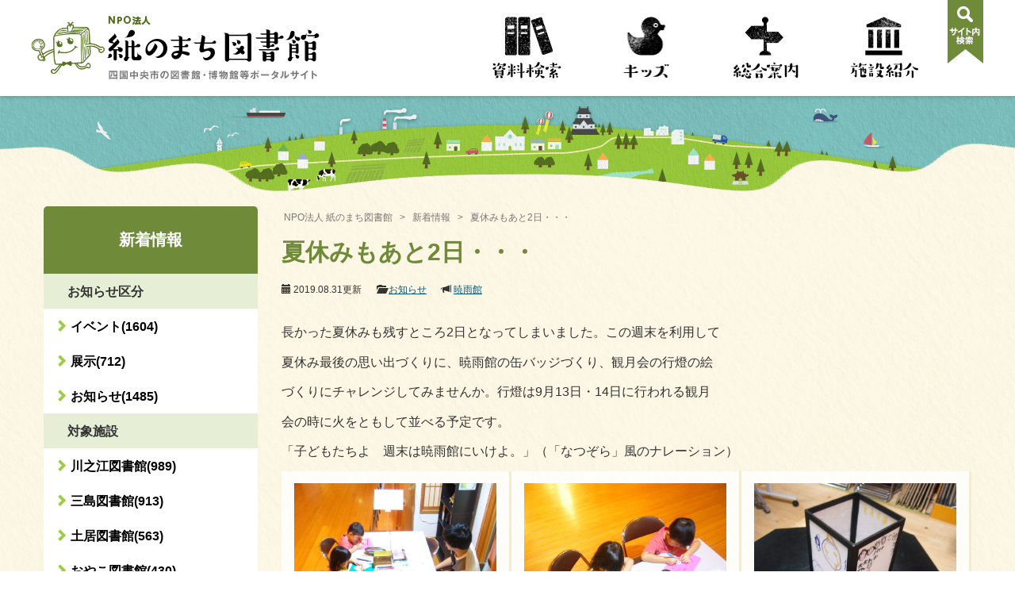

--- FILE ---
content_type: text/html; charset=UTF-8
request_url: https://www.kaminomachi.or.jp/news/2019/08/%E5%A4%8F%E4%BC%91%E3%81%BF%E3%82%82%E3%81%82%E3%81%A82%E6%97%A5%E3%83%BB%E3%83%BB%E3%83%BB/
body_size: 49196
content:
<!DOCTYPE html>
<html lang="ja">
<head>
    <meta charset="utf-8">
    <meta http-equiv="X-UA-Compatible" content="IE=edge">
    <meta name="viewport" content="width=device-width, initial-scale=1.0, maximum-scale=1.0, user-scalable=no">
            
    <meta name="description" content="長かった夏休みも残すところ2日となってしまいました。この週末を利用して 夏休み最後の思い出づ [&hellip;]">
    <meta name="keywords" content="夏休みもあと2日・・・,図書館,博物館,四国中央市">
    <link rel="shortcut icon" href="https://www.kaminomachi.or.jp/wp-content/themes/kami-no-machi/favicon.ico">
    <link rel="apple-touch-icon" href="https://www.kaminomachi.or.jp/wp-content/themes/kami-no-machi/apple-touch-icon.png">
    <link rel="stylesheet" href="https://www.kaminomachi.or.jp/wp-content/themes/kami-no-machi/style.css" type="text/css" />
    <!--[if lt IE 9]>
    <script src="https://oss.maxcdn.com/html5shiv/3.7.2/html5shiv.min.js"></script>
    <script src="https://oss.maxcdn.com/respond/1.4.2/respond.min.js"></script>
    <![endif]-->
    <title>夏休みもあと2日・・・ | NPO法人 紙のまち図書館</title>

		<!-- All in One SEO 4.5.7.3 - aioseo.com -->
		<meta name="description" content="長かった夏休みも残すところ2日となってしまいました。この週末を利用して 夏休み最後の思い出づくりに、暁雨館の缶" />
		<meta name="robots" content="max-image-preview:large" />
		<link rel="canonical" href="https://www.kaminomachi.or.jp/news/2019/08/%e5%a4%8f%e4%bc%91%e3%81%bf%e3%82%82%e3%81%82%e3%81%a82%e6%97%a5%e3%83%bb%e3%83%bb%e3%83%bb/" />
		<meta name="generator" content="All in One SEO (AIOSEO) 4.5.7.3" />
		<meta property="og:locale" content="ja_JP" />
		<meta property="og:site_name" content="NPO法人 紙のまち図書館 | 四国中央市の図書館・博物館等ポータルサイト" />
		<meta property="og:type" content="article" />
		<meta property="og:title" content="夏休みもあと2日・・・ | NPO法人 紙のまち図書館" />
		<meta property="og:description" content="長かった夏休みも残すところ2日となってしまいました。この週末を利用して 夏休み最後の思い出づくりに、暁雨館の缶" />
		<meta property="og:url" content="https://www.kaminomachi.or.jp/news/2019/08/%e5%a4%8f%e4%bc%91%e3%81%bf%e3%82%82%e3%81%82%e3%81%a82%e6%97%a5%e3%83%bb%e3%83%bb%e3%83%bb/" />
		<meta property="article:published_time" content="2019-08-31T02:45:29+00:00" />
		<meta property="article:modified_time" content="2019-08-31T02:45:29+00:00" />
		<meta name="twitter:card" content="summary" />
		<meta name="twitter:title" content="夏休みもあと2日・・・ | NPO法人 紙のまち図書館" />
		<meta name="twitter:description" content="長かった夏休みも残すところ2日となってしまいました。この週末を利用して 夏休み最後の思い出づくりに、暁雨館の缶" />
		<script type="application/ld+json" class="aioseo-schema">
			{"@context":"https:\/\/schema.org","@graph":[{"@type":"BreadcrumbList","@id":"https:\/\/www.kaminomachi.or.jp\/news\/2019\/08\/%e5%a4%8f%e4%bc%91%e3%81%bf%e3%82%82%e3%81%82%e3%81%a82%e6%97%a5%e3%83%bb%e3%83%bb%e3%83%bb\/#breadcrumblist","itemListElement":[{"@type":"ListItem","@id":"https:\/\/www.kaminomachi.or.jp\/#listItem","position":1,"name":"\u5bb6","item":"https:\/\/www.kaminomachi.or.jp\/","nextItem":"https:\/\/www.kaminomachi.or.jp\/news\/2019\/08\/%e5%a4%8f%e4%bc%91%e3%81%bf%e3%82%82%e3%81%82%e3%81%a82%e6%97%a5%e3%83%bb%e3%83%bb%e3%83%bb\/#listItem"},{"@type":"ListItem","@id":"https:\/\/www.kaminomachi.or.jp\/news\/2019\/08\/%e5%a4%8f%e4%bc%91%e3%81%bf%e3%82%82%e3%81%82%e3%81%a82%e6%97%a5%e3%83%bb%e3%83%bb%e3%83%bb\/#listItem","position":2,"name":"\u590f\u4f11\u307f\u3082\u3042\u30682\u65e5\u30fb\u30fb\u30fb","previousItem":"https:\/\/www.kaminomachi.or.jp\/#listItem"}]},{"@type":"Organization","@id":"https:\/\/www.kaminomachi.or.jp\/#organization","name":"NPO\u6cd5\u4eba \u7d19\u306e\u307e\u3061\u56f3\u66f8\u9928","url":"https:\/\/www.kaminomachi.or.jp\/"},{"@type":"WebPage","@id":"https:\/\/www.kaminomachi.or.jp\/news\/2019\/08\/%e5%a4%8f%e4%bc%91%e3%81%bf%e3%82%82%e3%81%82%e3%81%a82%e6%97%a5%e3%83%bb%e3%83%bb%e3%83%bb\/#webpage","url":"https:\/\/www.kaminomachi.or.jp\/news\/2019\/08\/%e5%a4%8f%e4%bc%91%e3%81%bf%e3%82%82%e3%81%82%e3%81%a82%e6%97%a5%e3%83%bb%e3%83%bb%e3%83%bb\/","name":"\u590f\u4f11\u307f\u3082\u3042\u30682\u65e5\u30fb\u30fb\u30fb | NPO\u6cd5\u4eba \u7d19\u306e\u307e\u3061\u56f3\u66f8\u9928","description":"\u9577\u304b\u3063\u305f\u590f\u4f11\u307f\u3082\u6b8b\u3059\u3068\u3053\u308d2\u65e5\u3068\u306a\u3063\u3066\u3057\u307e\u3044\u307e\u3057\u305f\u3002\u3053\u306e\u9031\u672b\u3092\u5229\u7528\u3057\u3066 \u590f\u4f11\u307f\u6700\u5f8c\u306e\u601d\u3044\u51fa\u3065\u304f\u308a\u306b\u3001\u6681\u96e8\u9928\u306e\u7f36","inLanguage":"ja","isPartOf":{"@id":"https:\/\/www.kaminomachi.or.jp\/#website"},"breadcrumb":{"@id":"https:\/\/www.kaminomachi.or.jp\/news\/2019\/08\/%e5%a4%8f%e4%bc%91%e3%81%bf%e3%82%82%e3%81%82%e3%81%a82%e6%97%a5%e3%83%bb%e3%83%bb%e3%83%bb\/#breadcrumblist"},"datePublished":"2019-08-31T11:45:29+09:00","dateModified":"2019-08-31T11:45:29+09:00"},{"@type":"WebSite","@id":"https:\/\/www.kaminomachi.or.jp\/#website","url":"https:\/\/www.kaminomachi.or.jp\/","name":"NPO\u6cd5\u4eba \u7d19\u306e\u307e\u3061\u56f3\u66f8\u9928","description":"\u56db\u56fd\u4e2d\u592e\u5e02\u306e\u56f3\u66f8\u9928\u30fb\u535a\u7269\u9928\u7b49\u30dd\u30fc\u30bf\u30eb\u30b5\u30a4\u30c8","inLanguage":"ja","publisher":{"@id":"https:\/\/www.kaminomachi.or.jp\/#organization"}}]}
		</script>
		<!-- All in One SEO -->

<script type="text/javascript">
/* <![CDATA[ */
window._wpemojiSettings = {"baseUrl":"https:\/\/s.w.org\/images\/core\/emoji\/14.0.0\/72x72\/","ext":".png","svgUrl":"https:\/\/s.w.org\/images\/core\/emoji\/14.0.0\/svg\/","svgExt":".svg","source":{"concatemoji":"https:\/\/www.kaminomachi.or.jp\/wp-includes\/js\/wp-emoji-release.min.js?ver=6.4.7"}};
/*! This file is auto-generated */
!function(i,n){var o,s,e;function c(e){try{var t={supportTests:e,timestamp:(new Date).valueOf()};sessionStorage.setItem(o,JSON.stringify(t))}catch(e){}}function p(e,t,n){e.clearRect(0,0,e.canvas.width,e.canvas.height),e.fillText(t,0,0);var t=new Uint32Array(e.getImageData(0,0,e.canvas.width,e.canvas.height).data),r=(e.clearRect(0,0,e.canvas.width,e.canvas.height),e.fillText(n,0,0),new Uint32Array(e.getImageData(0,0,e.canvas.width,e.canvas.height).data));return t.every(function(e,t){return e===r[t]})}function u(e,t,n){switch(t){case"flag":return n(e,"\ud83c\udff3\ufe0f\u200d\u26a7\ufe0f","\ud83c\udff3\ufe0f\u200b\u26a7\ufe0f")?!1:!n(e,"\ud83c\uddfa\ud83c\uddf3","\ud83c\uddfa\u200b\ud83c\uddf3")&&!n(e,"\ud83c\udff4\udb40\udc67\udb40\udc62\udb40\udc65\udb40\udc6e\udb40\udc67\udb40\udc7f","\ud83c\udff4\u200b\udb40\udc67\u200b\udb40\udc62\u200b\udb40\udc65\u200b\udb40\udc6e\u200b\udb40\udc67\u200b\udb40\udc7f");case"emoji":return!n(e,"\ud83e\udef1\ud83c\udffb\u200d\ud83e\udef2\ud83c\udfff","\ud83e\udef1\ud83c\udffb\u200b\ud83e\udef2\ud83c\udfff")}return!1}function f(e,t,n){var r="undefined"!=typeof WorkerGlobalScope&&self instanceof WorkerGlobalScope?new OffscreenCanvas(300,150):i.createElement("canvas"),a=r.getContext("2d",{willReadFrequently:!0}),o=(a.textBaseline="top",a.font="600 32px Arial",{});return e.forEach(function(e){o[e]=t(a,e,n)}),o}function t(e){var t=i.createElement("script");t.src=e,t.defer=!0,i.head.appendChild(t)}"undefined"!=typeof Promise&&(o="wpEmojiSettingsSupports",s=["flag","emoji"],n.supports={everything:!0,everythingExceptFlag:!0},e=new Promise(function(e){i.addEventListener("DOMContentLoaded",e,{once:!0})}),new Promise(function(t){var n=function(){try{var e=JSON.parse(sessionStorage.getItem(o));if("object"==typeof e&&"number"==typeof e.timestamp&&(new Date).valueOf()<e.timestamp+604800&&"object"==typeof e.supportTests)return e.supportTests}catch(e){}return null}();if(!n){if("undefined"!=typeof Worker&&"undefined"!=typeof OffscreenCanvas&&"undefined"!=typeof URL&&URL.createObjectURL&&"undefined"!=typeof Blob)try{var e="postMessage("+f.toString()+"("+[JSON.stringify(s),u.toString(),p.toString()].join(",")+"));",r=new Blob([e],{type:"text/javascript"}),a=new Worker(URL.createObjectURL(r),{name:"wpTestEmojiSupports"});return void(a.onmessage=function(e){c(n=e.data),a.terminate(),t(n)})}catch(e){}c(n=f(s,u,p))}t(n)}).then(function(e){for(var t in e)n.supports[t]=e[t],n.supports.everything=n.supports.everything&&n.supports[t],"flag"!==t&&(n.supports.everythingExceptFlag=n.supports.everythingExceptFlag&&n.supports[t]);n.supports.everythingExceptFlag=n.supports.everythingExceptFlag&&!n.supports.flag,n.DOMReady=!1,n.readyCallback=function(){n.DOMReady=!0}}).then(function(){return e}).then(function(){var e;n.supports.everything||(n.readyCallback(),(e=n.source||{}).concatemoji?t(e.concatemoji):e.wpemoji&&e.twemoji&&(t(e.twemoji),t(e.wpemoji)))}))}((window,document),window._wpemojiSettings);
/* ]]> */
</script>
<style id='wp-emoji-styles-inline-css' type='text/css'>

	img.wp-smiley, img.emoji {
		display: inline !important;
		border: none !important;
		box-shadow: none !important;
		height: 1em !important;
		width: 1em !important;
		margin: 0 0.07em !important;
		vertical-align: -0.1em !important;
		background: none !important;
		padding: 0 !important;
	}
</style>
<link rel='stylesheet' id='wp-block-library-css' href='https://www.kaminomachi.or.jp/wp-includes/css/dist/block-library/style.min.css?ver=6.4.7' type='text/css' media='all' />
<style id='classic-theme-styles-inline-css' type='text/css'>
/*! This file is auto-generated */
.wp-block-button__link{color:#fff;background-color:#32373c;border-radius:9999px;box-shadow:none;text-decoration:none;padding:calc(.667em + 2px) calc(1.333em + 2px);font-size:1.125em}.wp-block-file__button{background:#32373c;color:#fff;text-decoration:none}
</style>
<style id='global-styles-inline-css' type='text/css'>
body{--wp--preset--color--black: #000000;--wp--preset--color--cyan-bluish-gray: #abb8c3;--wp--preset--color--white: #ffffff;--wp--preset--color--pale-pink: #f78da7;--wp--preset--color--vivid-red: #cf2e2e;--wp--preset--color--luminous-vivid-orange: #ff6900;--wp--preset--color--luminous-vivid-amber: #fcb900;--wp--preset--color--light-green-cyan: #7bdcb5;--wp--preset--color--vivid-green-cyan: #00d084;--wp--preset--color--pale-cyan-blue: #8ed1fc;--wp--preset--color--vivid-cyan-blue: #0693e3;--wp--preset--color--vivid-purple: #9b51e0;--wp--preset--gradient--vivid-cyan-blue-to-vivid-purple: linear-gradient(135deg,rgba(6,147,227,1) 0%,rgb(155,81,224) 100%);--wp--preset--gradient--light-green-cyan-to-vivid-green-cyan: linear-gradient(135deg,rgb(122,220,180) 0%,rgb(0,208,130) 100%);--wp--preset--gradient--luminous-vivid-amber-to-luminous-vivid-orange: linear-gradient(135deg,rgba(252,185,0,1) 0%,rgba(255,105,0,1) 100%);--wp--preset--gradient--luminous-vivid-orange-to-vivid-red: linear-gradient(135deg,rgba(255,105,0,1) 0%,rgb(207,46,46) 100%);--wp--preset--gradient--very-light-gray-to-cyan-bluish-gray: linear-gradient(135deg,rgb(238,238,238) 0%,rgb(169,184,195) 100%);--wp--preset--gradient--cool-to-warm-spectrum: linear-gradient(135deg,rgb(74,234,220) 0%,rgb(151,120,209) 20%,rgb(207,42,186) 40%,rgb(238,44,130) 60%,rgb(251,105,98) 80%,rgb(254,248,76) 100%);--wp--preset--gradient--blush-light-purple: linear-gradient(135deg,rgb(255,206,236) 0%,rgb(152,150,240) 100%);--wp--preset--gradient--blush-bordeaux: linear-gradient(135deg,rgb(254,205,165) 0%,rgb(254,45,45) 50%,rgb(107,0,62) 100%);--wp--preset--gradient--luminous-dusk: linear-gradient(135deg,rgb(255,203,112) 0%,rgb(199,81,192) 50%,rgb(65,88,208) 100%);--wp--preset--gradient--pale-ocean: linear-gradient(135deg,rgb(255,245,203) 0%,rgb(182,227,212) 50%,rgb(51,167,181) 100%);--wp--preset--gradient--electric-grass: linear-gradient(135deg,rgb(202,248,128) 0%,rgb(113,206,126) 100%);--wp--preset--gradient--midnight: linear-gradient(135deg,rgb(2,3,129) 0%,rgb(40,116,252) 100%);--wp--preset--font-size--small: 13px;--wp--preset--font-size--medium: 20px;--wp--preset--font-size--large: 36px;--wp--preset--font-size--x-large: 42px;--wp--preset--spacing--20: 0.44rem;--wp--preset--spacing--30: 0.67rem;--wp--preset--spacing--40: 1rem;--wp--preset--spacing--50: 1.5rem;--wp--preset--spacing--60: 2.25rem;--wp--preset--spacing--70: 3.38rem;--wp--preset--spacing--80: 5.06rem;--wp--preset--shadow--natural: 6px 6px 9px rgba(0, 0, 0, 0.2);--wp--preset--shadow--deep: 12px 12px 50px rgba(0, 0, 0, 0.4);--wp--preset--shadow--sharp: 6px 6px 0px rgba(0, 0, 0, 0.2);--wp--preset--shadow--outlined: 6px 6px 0px -3px rgba(255, 255, 255, 1), 6px 6px rgba(0, 0, 0, 1);--wp--preset--shadow--crisp: 6px 6px 0px rgba(0, 0, 0, 1);}:where(.is-layout-flex){gap: 0.5em;}:where(.is-layout-grid){gap: 0.5em;}body .is-layout-flow > .alignleft{float: left;margin-inline-start: 0;margin-inline-end: 2em;}body .is-layout-flow > .alignright{float: right;margin-inline-start: 2em;margin-inline-end: 0;}body .is-layout-flow > .aligncenter{margin-left: auto !important;margin-right: auto !important;}body .is-layout-constrained > .alignleft{float: left;margin-inline-start: 0;margin-inline-end: 2em;}body .is-layout-constrained > .alignright{float: right;margin-inline-start: 2em;margin-inline-end: 0;}body .is-layout-constrained > .aligncenter{margin-left: auto !important;margin-right: auto !important;}body .is-layout-constrained > :where(:not(.alignleft):not(.alignright):not(.alignfull)){max-width: var(--wp--style--global--content-size);margin-left: auto !important;margin-right: auto !important;}body .is-layout-constrained > .alignwide{max-width: var(--wp--style--global--wide-size);}body .is-layout-flex{display: flex;}body .is-layout-flex{flex-wrap: wrap;align-items: center;}body .is-layout-flex > *{margin: 0;}body .is-layout-grid{display: grid;}body .is-layout-grid > *{margin: 0;}:where(.wp-block-columns.is-layout-flex){gap: 2em;}:where(.wp-block-columns.is-layout-grid){gap: 2em;}:where(.wp-block-post-template.is-layout-flex){gap: 1.25em;}:where(.wp-block-post-template.is-layout-grid){gap: 1.25em;}.has-black-color{color: var(--wp--preset--color--black) !important;}.has-cyan-bluish-gray-color{color: var(--wp--preset--color--cyan-bluish-gray) !important;}.has-white-color{color: var(--wp--preset--color--white) !important;}.has-pale-pink-color{color: var(--wp--preset--color--pale-pink) !important;}.has-vivid-red-color{color: var(--wp--preset--color--vivid-red) !important;}.has-luminous-vivid-orange-color{color: var(--wp--preset--color--luminous-vivid-orange) !important;}.has-luminous-vivid-amber-color{color: var(--wp--preset--color--luminous-vivid-amber) !important;}.has-light-green-cyan-color{color: var(--wp--preset--color--light-green-cyan) !important;}.has-vivid-green-cyan-color{color: var(--wp--preset--color--vivid-green-cyan) !important;}.has-pale-cyan-blue-color{color: var(--wp--preset--color--pale-cyan-blue) !important;}.has-vivid-cyan-blue-color{color: var(--wp--preset--color--vivid-cyan-blue) !important;}.has-vivid-purple-color{color: var(--wp--preset--color--vivid-purple) !important;}.has-black-background-color{background-color: var(--wp--preset--color--black) !important;}.has-cyan-bluish-gray-background-color{background-color: var(--wp--preset--color--cyan-bluish-gray) !important;}.has-white-background-color{background-color: var(--wp--preset--color--white) !important;}.has-pale-pink-background-color{background-color: var(--wp--preset--color--pale-pink) !important;}.has-vivid-red-background-color{background-color: var(--wp--preset--color--vivid-red) !important;}.has-luminous-vivid-orange-background-color{background-color: var(--wp--preset--color--luminous-vivid-orange) !important;}.has-luminous-vivid-amber-background-color{background-color: var(--wp--preset--color--luminous-vivid-amber) !important;}.has-light-green-cyan-background-color{background-color: var(--wp--preset--color--light-green-cyan) !important;}.has-vivid-green-cyan-background-color{background-color: var(--wp--preset--color--vivid-green-cyan) !important;}.has-pale-cyan-blue-background-color{background-color: var(--wp--preset--color--pale-cyan-blue) !important;}.has-vivid-cyan-blue-background-color{background-color: var(--wp--preset--color--vivid-cyan-blue) !important;}.has-vivid-purple-background-color{background-color: var(--wp--preset--color--vivid-purple) !important;}.has-black-border-color{border-color: var(--wp--preset--color--black) !important;}.has-cyan-bluish-gray-border-color{border-color: var(--wp--preset--color--cyan-bluish-gray) !important;}.has-white-border-color{border-color: var(--wp--preset--color--white) !important;}.has-pale-pink-border-color{border-color: var(--wp--preset--color--pale-pink) !important;}.has-vivid-red-border-color{border-color: var(--wp--preset--color--vivid-red) !important;}.has-luminous-vivid-orange-border-color{border-color: var(--wp--preset--color--luminous-vivid-orange) !important;}.has-luminous-vivid-amber-border-color{border-color: var(--wp--preset--color--luminous-vivid-amber) !important;}.has-light-green-cyan-border-color{border-color: var(--wp--preset--color--light-green-cyan) !important;}.has-vivid-green-cyan-border-color{border-color: var(--wp--preset--color--vivid-green-cyan) !important;}.has-pale-cyan-blue-border-color{border-color: var(--wp--preset--color--pale-cyan-blue) !important;}.has-vivid-cyan-blue-border-color{border-color: var(--wp--preset--color--vivid-cyan-blue) !important;}.has-vivid-purple-border-color{border-color: var(--wp--preset--color--vivid-purple) !important;}.has-vivid-cyan-blue-to-vivid-purple-gradient-background{background: var(--wp--preset--gradient--vivid-cyan-blue-to-vivid-purple) !important;}.has-light-green-cyan-to-vivid-green-cyan-gradient-background{background: var(--wp--preset--gradient--light-green-cyan-to-vivid-green-cyan) !important;}.has-luminous-vivid-amber-to-luminous-vivid-orange-gradient-background{background: var(--wp--preset--gradient--luminous-vivid-amber-to-luminous-vivid-orange) !important;}.has-luminous-vivid-orange-to-vivid-red-gradient-background{background: var(--wp--preset--gradient--luminous-vivid-orange-to-vivid-red) !important;}.has-very-light-gray-to-cyan-bluish-gray-gradient-background{background: var(--wp--preset--gradient--very-light-gray-to-cyan-bluish-gray) !important;}.has-cool-to-warm-spectrum-gradient-background{background: var(--wp--preset--gradient--cool-to-warm-spectrum) !important;}.has-blush-light-purple-gradient-background{background: var(--wp--preset--gradient--blush-light-purple) !important;}.has-blush-bordeaux-gradient-background{background: var(--wp--preset--gradient--blush-bordeaux) !important;}.has-luminous-dusk-gradient-background{background: var(--wp--preset--gradient--luminous-dusk) !important;}.has-pale-ocean-gradient-background{background: var(--wp--preset--gradient--pale-ocean) !important;}.has-electric-grass-gradient-background{background: var(--wp--preset--gradient--electric-grass) !important;}.has-midnight-gradient-background{background: var(--wp--preset--gradient--midnight) !important;}.has-small-font-size{font-size: var(--wp--preset--font-size--small) !important;}.has-medium-font-size{font-size: var(--wp--preset--font-size--medium) !important;}.has-large-font-size{font-size: var(--wp--preset--font-size--large) !important;}.has-x-large-font-size{font-size: var(--wp--preset--font-size--x-large) !important;}
.wp-block-navigation a:where(:not(.wp-element-button)){color: inherit;}
:where(.wp-block-post-template.is-layout-flex){gap: 1.25em;}:where(.wp-block-post-template.is-layout-grid){gap: 1.25em;}
:where(.wp-block-columns.is-layout-flex){gap: 2em;}:where(.wp-block-columns.is-layout-grid){gap: 2em;}
.wp-block-pullquote{font-size: 1.5em;line-height: 1.6;}
</style>
<script type="text/javascript" src="https://www.kaminomachi.or.jp/wp-includes/js/jquery/jquery.min.js?ver=3.7.1" id="jquery-core-js"></script>
<script type="text/javascript" src="https://www.kaminomachi.or.jp/wp-includes/js/jquery/jquery-migrate.min.js?ver=3.4.1" id="jquery-migrate-js"></script>
<script type="text/javascript" src="https://www.kaminomachi.or.jp/wp-content/plugins/business-calendar/business-calendar.js?ver=6.4.7" id="wp_business_calendar-js"></script>
<link rel="https://api.w.org/" href="https://www.kaminomachi.or.jp/wp-json/" /><link rel="EditURI" type="application/rsd+xml" title="RSD" href="https://www.kaminomachi.or.jp/xmlrpc.php?rsd" />
<link rel='shortlink' href='https://www.kaminomachi.or.jp/?p=10300' />
<link rel="alternate" type="application/json+oembed" href="https://www.kaminomachi.or.jp/wp-json/oembed/1.0/embed?url=https%3A%2F%2Fwww.kaminomachi.or.jp%2Fnews%2F2019%2F08%2F%25e5%25a4%258f%25e4%25bc%2591%25e3%2581%25bf%25e3%2582%2582%25e3%2581%2582%25e3%2581%25a82%25e6%2597%25a5%25e3%2583%25bb%25e3%2583%25bb%25e3%2583%25bb%2F" />
<link rel="alternate" type="text/xml+oembed" href="https://www.kaminomachi.or.jp/wp-json/oembed/1.0/embed?url=https%3A%2F%2Fwww.kaminomachi.or.jp%2Fnews%2F2019%2F08%2F%25e5%25a4%258f%25e4%25bc%2591%25e3%2581%25bf%25e3%2582%2582%25e3%2581%2582%25e3%2581%25a82%25e6%2597%25a5%25e3%2583%25bb%25e3%2583%25bb%25e3%2583%25bb%2F&#038;format=xml" />
<link type="text/css" href="https://www.kaminomachi.or.jp/wp-content/plugins/business-calendar/business-calendar.css" rel="stylesheet" /><script type="text/javascript">
	window._se_plugin_version = '8.1.9';
</script>
<!-- Global site tag (gtag.js) - Google Analytics -->
<script async src="https://www.googletagmanager.com/gtag/js?id=G-DWKW077T3P"></script>
<script>
  window.dataLayer = window.dataLayer || [];
  function gtag(){dataLayer.push(arguments);}
  gtag('js', new Date());
  
  gtag('config', 'UA-83276689-1');
  gtag('config', 'G-DWKW077T3P');
</script></head>
<body class="news-template-default single single-news postid-10300">
<!-- Facebookボタン用 -->
<div id="fb-root"></div>
<script>(function(d, s, id) {
        var js, fjs = d.getElementsByTagName(s)[0];
        if (d.getElementById(id)) return;
        js = d.createElement(s); js.id = id;
        js.src = "//connect.facebook.net/ja_JP/sdk.js#xfbml=1&version=v2.5";
        fjs.parentNode.insertBefore(js, fjs);
    }(document, 'script', 'facebook-jssdk'));</script>


    <header id="top">
        <nav class="navbar navbar-fixed-top">
            <div class="collapse" id="area-search">
                <div class="inner">
                    <form role="search" method="get" class="search-form navbar-form form-horizontal" action="https://www.kaminomachi.or.jp/" >
<div class="row">
<div class="col-xs-12 col-xs-offset-0 col-sm-9 col-md-6 col-md-offset-2"><input type="text" class="form-control" placeholder="サイト内検索" value="" name="s" /></div>
<div class="col-xs-6 col-xs-offset-3 col-sm-3 col-sm-offset-0 col-md-2"><input type="submit" class="form-control search-submit btn btn-success" value="検索する" /></div>
</div>
</form>                </div>
            </div>

            <div class="container">
                <!-- ロゴ ＋ スマホ用メニュー -->
                <div class="navbar-header">
                    <div class="navbar-brand">
                        <a href="https://www.kaminomachi.or.jp/">
                            <h1><img src="https://www.kaminomachi.or.jp/wp-content/themes/kami-no-machi/images/header/brand_logo.png" alt="紙のまち図書館" id="brand-logo"></h1>
                            <img src="https://www.kaminomachi.or.jp/wp-content/themes/kami-no-machi/images/header/brand_head.png" alt="四国中央市の図書館・博物館等ポータルサイト" id="brand-head">
                                                        <img src="https://www.kaminomachi.or.jp/wp-content/themes/kami-no-machi/images/header/bukutan.png" alt="ブクたん" id="brand-mark">
                                                        
                        </a>
                    </div>
                    <button type="button" class="navbar-toggle collapsed">
                                                <span class="icon-bar"></span>
                        <span class="icon-bar"></span>
                        <span class="icon-bar"></span>
                    </button>
                </div>

                <!-- グローバルナビゲーション -->
                <div class="collapse navbar-collapse" id="area-navigation">
                    <div id="global-navi">
                        <ul class="nav navbar-nav navbar-right">
                            <li id="nav-document" class="gnav-parent"><a href="https://www.kaminomachi.or.jp/document/">資料検索</a>
                                <ul class="gnav-child"><li class="page_item page-item-24252"><a href="https://www.kaminomachi.or.jp/document/ebook/">四国中央市電子図書館の利用について</a></li>
<li class="page_item page-item-44"><a href="https://www.kaminomachi.or.jp/document/magazine/">雑誌　所蔵一覧</a></li>
<li class="page_item page-item-47"><a href="https://www.kaminomachi.or.jp/document/newspaper/">新聞　所蔵一覧</a></li>
</ul></li>
                            <li id="nav-kids" class="gnav-parent"><a href="https://www.kaminomachi.or.jp/kids/">キッズ</a>
                                </li>
                            <li id="nav-info" class="gnav-parent"><a href="https://www.kaminomachi.or.jp/info/">総合案内</a>
                                <ul class="gnav-child"><li class="page_item page-item-9 page_item_has_children"><a href="https://www.kaminomachi.or.jp/info/guide/">図書館利用ガイド</a></li>
<li class="page_item page-item-13"><a href="https://www.kaminomachi.or.jp/info/parents/">保護者のみなさまへ</a></li>
<li class="page_item page-item-15614"><a href="https://www.kaminomachi.or.jp/info/about/">紙のまち図書館とは</a></li>
<li class="page_item page-item-19"><a href="https://www.kaminomachi.or.jp/info/bukutan/">「ブクたん」のページ</a></li>
<li class="page_item page-item-21"><a href="https://www.kaminomachi.or.jp/info/recruit/">NPO法人会員募集</a></li>
<li class="page_item page-item-blog"><a href="https://www.kaminomachi.or.jp/info/blog/">活動報告</a></li></ul></li>
                            <li id="nav-facility" class="gnav-parent"><a href="https://www.kaminomachi.or.jp/facility/">施設紹介</a>
                                <ul class="gnav-child"><li class="page_item page-item-25"><a href="https://www.kaminomachi.or.jp/facility/kawanoe/">川之江図書館</a></li>
<li class="page_item page-item-27"><a href="https://www.kaminomachi.or.jp/facility/mishima/">三島図書館</a></li>
<li class="page_item page-item-29"><a href="https://www.kaminomachi.or.jp/facility/doi/">土居図書館</a></li>
<li class="page_item page-item-31"><a href="https://www.kaminomachi.or.jp/facility/oyako/">おやこ図書館</a></li>
<li class="page_item page-item-12277"><a href="https://www.kaminomachi.or.jp/facility/museum/">歴史考古博物館　ー高原ミュージアムー　</a></li>
<li class="page_item page-item-35"><a href="https://www.kaminomachi.or.jp/facility/gyou/">暁雨館（ぎょううかん）</a></li>
</ul></li>
                        </ul>
                        <a class="search-toggle">サイト内検索</a>
                    </div>
                    <form role="search" method="get" class="search-form navbar-form form-horizontal" action="https://www.kaminomachi.or.jp/" >
<div class="row">
<div class="col-xs-12 col-xs-offset-0 col-sm-9 col-md-6 col-md-offset-2"><input type="text" class="form-control" placeholder="サイト内検索" value="" name="s" /></div>
<div class="col-xs-6 col-xs-offset-3 col-sm-3 col-sm-offset-0 col-md-2"><input type="submit" class="form-control search-submit btn btn-success" value="検索する" /></div>
</div>
</form>                </div>
            </div>
            <!-- /.container -->
        </nav>
    </header>

    <div id="content"><div id="content-inner"><div class="container">
    <div class="row">
        <div class="col-sm-12 col-md-9 col-md-push-3" id="area-main">
            <!--メインエリア-->

            <!-- 本文部 -->
                                            <article id="post-10300" class="post-10300 news type-news status-publish hentry news_category-info news_facility-gyou">
                    <div class="area-title">
                        <div class="breadcrumb">
                            <!-- Breadcrumb NavXT 7.3.0 -->
<span property="itemListElement" typeof="ListItem"><a property="item" typeof="WebPage" title="NPO法人 紙のまち図書館へ移動する" href="https://www.kaminomachi.or.jp" class="home" ><span property="name">NPO法人 紙のまち図書館</span></a><meta property="position" content="1"></span> &gt; <span property="itemListElement" typeof="ListItem"><a property="item" typeof="WebPage" title="新着情報へ移動する" href="https://www.kaminomachi.or.jp/news/" class="archive post-news-archive" ><span property="name">新着情報</span></a><meta property="position" content="2"></span> &gt; <span property="itemListElement" typeof="ListItem"><span property="name" class="post post-news current-item">夏休みもあと2日・・・</span><meta property="url" content="https://www.kaminomachi.or.jp/news/2019/08/%e5%a4%8f%e4%bc%91%e3%81%bf%e3%82%82%e3%81%82%e3%81%a82%e6%97%a5%e3%83%bb%e3%83%bb%e3%83%bb/"><meta property="position" content="3"></span>                        </div>
                        <h1>夏休みもあと2日・・・</h1>
                            <ul class="post-data">
        <li><span class="glyphicon glyphicon-calendar"></span><time datetime="2019-08-31T11:45:29+09:00">2019.08.31</time>更新</li>

    
                            <li><span class="glyphicon glyphicon-folder-open"></span><a href="https://www.kaminomachi.or.jp/news/news_category/info/">お知らせ</a></li>
                                <li><span class="glyphicon glyphicon-bullhorn"></span><a href="https://www.kaminomachi.or.jp/news/news_facility/gyou/">暁雨館</a></li>
            
    
        
    </ul>
                    </div>
                    <p>長かった夏休みも残すところ2日となってしまいました。この週末を利用して</p>
<p>夏休み最後の思い出づくりに、暁雨館の缶バッジづくり、観月会の行燈の絵</p>
<p>づくりにチャレンジしてみませんか。行燈は9月13日・14日に行われる観月</p>
<p>会の時に火をともして並べる予定です。</p>
<p>「子どもたちよ　週末は暁雨館にいけよ。」（「なつぞら」風のナレーション）</p>
<div id='gallery-2' class='gallery galleryid-10300 gallery-columns-3 gallery-size-medium'><dl class='gallery-item'>
			<dt class='gallery-icon landscape'>
				<img loading="lazy" decoding="async" width="420" height="315" src="https://www.kaminomachi.or.jp/wp-content/uploads/2019/08/P1050030-420x315.jpg" class="attachment-medium size-medium" alt="" srcset="https://www.kaminomachi.or.jp/wp-content/uploads/2019/08/P1050030-420x315.jpg 420w, https://www.kaminomachi.or.jp/wp-content/uploads/2019/08/P1050030-768x576.jpg 768w, https://www.kaminomachi.or.jp/wp-content/uploads/2019/08/P1050030-870x653.jpg 870w, https://www.kaminomachi.or.jp/wp-content/uploads/2019/08/P1050030.jpg 2048w" sizes="(max-width: 420px) 100vw, 420px" />
			</dt></dl><dl class='gallery-item'>
			<dt class='gallery-icon landscape'>
				<img loading="lazy" decoding="async" width="420" height="315" src="https://www.kaminomachi.or.jp/wp-content/uploads/2019/08/P1050033-420x315.jpg" class="attachment-medium size-medium" alt="" srcset="https://www.kaminomachi.or.jp/wp-content/uploads/2019/08/P1050033-420x315.jpg 420w, https://www.kaminomachi.or.jp/wp-content/uploads/2019/08/P1050033-768x576.jpg 768w, https://www.kaminomachi.or.jp/wp-content/uploads/2019/08/P1050033-870x653.jpg 870w, https://www.kaminomachi.or.jp/wp-content/uploads/2019/08/P1050033.jpg 2048w" sizes="(max-width: 420px) 100vw, 420px" />
			</dt></dl><dl class='gallery-item'>
			<dt class='gallery-icon landscape'>
				<img loading="lazy" decoding="async" width="420" height="315" src="https://www.kaminomachi.or.jp/wp-content/uploads/2019/08/P1050034-420x315.jpg" class="attachment-medium size-medium" alt="" srcset="https://www.kaminomachi.or.jp/wp-content/uploads/2019/08/P1050034-420x315.jpg 420w, https://www.kaminomachi.or.jp/wp-content/uploads/2019/08/P1050034-768x576.jpg 768w, https://www.kaminomachi.or.jp/wp-content/uploads/2019/08/P1050034-870x653.jpg 870w, https://www.kaminomachi.or.jp/wp-content/uploads/2019/08/P1050034.jpg 2048w" sizes="(max-width: 420px) 100vw, 420px" />
			</dt></dl><br style="clear: both" />
		</div>

                </article>
                <aside>
                    <div class="area-social">
       <ul class="sns-list">
        <li>
            <div class="fb-like" data-href="https://www.kaminomachi.or.jp/news/2019/08/%e5%a4%8f%e4%bc%91%e3%81%bf%e3%82%82%e3%81%82%e3%81%a82%e6%97%a5%e3%83%bb%e3%83%bb%e3%83%bb/" data-layout="button" data-action="like" data-size="small" data-show-faces="false" data-share="true"></div>
        </li>
        <li>
            <a href="https://twitter.com/share" class="twitter-share-button" data-text="夏休みもあと2日・・・" data-lang="ja">ツイート</a>
            <script>!function(d,s,id){var js,fjs=d.getElementsByTagName(s)[0],p=/^http:/.test(d.location)?'http':'https';if(!d.getElementById(id)){js=d.createElement(s);js.id=id;js.src=p+'://platform.twitter.com/widgets.js';fjs.parentNode.insertBefore(js,fjs);}}(document, 'script', 'twitter-wjs');</script>
        </li>
        <li>
            <a href="http://b.hatena.ne.jp/entry/https://www.kaminomachi.or.jp/news/2019/08/%e5%a4%8f%e4%bc%91%e3%81%bf%e3%82%82%e3%81%82%e3%81%a82%e6%97%a5%e3%83%bb%e3%83%bb%e3%83%bb/" class="hatena-bookmark-button" data-hatena-bookmark-title="夏休みもあと2日・・・" data-hatena-bookmark-layout="standard-noballoon" data-hatena-bookmark-lang="ja" title="このエントリーをはてなブックマークに追加"><img src="https://b.st-hatena.com/images/entry-button/button-only@2x.png" alt="このエントリーをはてなブックマークに追加" width="20" height="20" style="border: none;" /></a><script type="text/javascript" src="https://b.st-hatena.com/js/bookmark_button.js" charset="utf-8" async="async"></script>
        </li>
                <li>
            <span>
                <script type="text/javascript" src="//media.line.me/js/line-button.js?v=20140411" ></script>
                <script type="text/javascript">
                    new media_line_me.LineButton({"pc":false,"lang":"ja","type":"a"});
                </script>
            </span>
        </li>
    </ul>
</div>
                </aside>
                
               <ul class="pager">
                   <li class="previous"><a href="https://www.kaminomachi.or.jp/news/2019/08/%e3%83%9f%e3%82%b9%e3%83%86%e3%83%aa%e3%83%bc%e3%83%90%e3%83%83%e3%82%b0%e3%80%80%e9%96%8b%e5%82%ac%e4%b8%ad%e3%81%a7%e3%81%99%e3%80%808-28%ef%bc%88%e6%b0%b4%ef%bc%89/" rel="prev">前の記事</a></li>                   <li class="next"><a href="https://www.kaminomachi.or.jp/news/2019/08/%e6%96%b0%e8%81%9e%e3%81%ab%e8%bc%89%e3%82%8a%e3%81%be%e3%81%97%e3%81%9fo%ef%bc%8f/" rel="next">次の記事</a></li>                </ul>
               
                       <!-- 本文部 END -->
        </div>
        <div class="col-sm-12 col-md-3 col-md-pull-9" id="area-sub">
            <!--ローカルナビゲーション-->
<div id="local-navi">
    <h2 class="category-title"><a href="https://www.kaminomachi.or.jp/news/">新着情報</a></h2>
    <ul class="list-group"><li class="list-group-item head-taxonomy">お知らせ区分</li> <li class="list-group-item"> <a href="https://www.kaminomachi.or.jp/news/news_category/event/"> イベント(1604) </a> </li> <li class="list-group-item"> <a href="https://www.kaminomachi.or.jp/news/news_category/exhibit/"> 展示(712) </a> </li> <li class="list-group-item"> <a href="https://www.kaminomachi.or.jp/news/news_category/info/"> お知らせ(1485) </a> </li>    
    <li class="list-group-item head-taxonomy">対象施設</li> <li class="list-group-item"> <a href="https://www.kaminomachi.or.jp/news/news_facility/kawanoe/"> 川之江図書館(989) </a> </li> <li class="list-group-item"> <a href="https://www.kaminomachi.or.jp/news/news_facility/mishima/"> 三島図書館(913) </a> </li> <li class="list-group-item"> <a href="https://www.kaminomachi.or.jp/news/news_facility/doi/"> 土居図書館(563) </a> </li> <li class="list-group-item"> <a href="https://www.kaminomachi.or.jp/news/news_facility/oyako/"> おやこ図書館(430) </a> </li> <li class="list-group-item"> <a href="https://www.kaminomachi.or.jp/news/news_facility/museum/"> 歴史考古博物館－高原ミュージアム－(143) </a> </li> <li class="list-group-item"> <a href="https://www.kaminomachi.or.jp/news/news_facility/gyou/"> 暁雨館(1099) </a> </li> <li class="list-group-item"> <a href="https://www.kaminomachi.or.jp/news/news_facility/total/"> 総合インフォメーション(32) </a> </li></ul>    
    <select name="archive-dropdown" onChange='document.location.href=this.options[this.selectedIndex].value;' class="form-control"> 
        <option value="">月を選択</option> 
        	<option value='https://www.kaminomachi.or.jp/news/2026/01/'> 2026年1月 &nbsp;(15)</option>
	<option value='https://www.kaminomachi.or.jp/news/2025/12/'> 2025年12月 &nbsp;(40)</option>
	<option value='https://www.kaminomachi.or.jp/news/2025/11/'> 2025年11月 &nbsp;(39)</option>
	<option value='https://www.kaminomachi.or.jp/news/2025/10/'> 2025年10月 &nbsp;(36)</option>
	<option value='https://www.kaminomachi.or.jp/news/2025/09/'> 2025年9月 &nbsp;(31)</option>
	<option value='https://www.kaminomachi.or.jp/news/2025/08/'> 2025年8月 &nbsp;(39)</option>
	<option value='https://www.kaminomachi.or.jp/news/2025/07/'> 2025年7月 &nbsp;(43)</option>
	<option value='https://www.kaminomachi.or.jp/news/2025/06/'> 2025年6月 &nbsp;(47)</option>
	<option value='https://www.kaminomachi.or.jp/news/2025/05/'> 2025年5月 &nbsp;(24)</option>
	<option value='https://www.kaminomachi.or.jp/news/2025/04/'> 2025年4月 &nbsp;(33)</option>
	<option value='https://www.kaminomachi.or.jp/news/2025/03/'> 2025年3月 &nbsp;(32)</option>
	<option value='https://www.kaminomachi.or.jp/news/2025/02/'> 2025年2月 &nbsp;(34)</option>
	<option value='https://www.kaminomachi.or.jp/news/2025/01/'> 2025年1月 &nbsp;(30)</option>
	<option value='https://www.kaminomachi.or.jp/news/2024/12/'> 2024年12月 &nbsp;(39)</option>
	<option value='https://www.kaminomachi.or.jp/news/2024/11/'> 2024年11月 &nbsp;(41)</option>
	<option value='https://www.kaminomachi.or.jp/news/2024/10/'> 2024年10月 &nbsp;(46)</option>
	<option value='https://www.kaminomachi.or.jp/news/2024/09/'> 2024年9月 &nbsp;(33)</option>
	<option value='https://www.kaminomachi.or.jp/news/2024/08/'> 2024年8月 &nbsp;(36)</option>
	<option value='https://www.kaminomachi.or.jp/news/2024/07/'> 2024年7月 &nbsp;(49)</option>
	<option value='https://www.kaminomachi.or.jp/news/2024/06/'> 2024年6月 &nbsp;(48)</option>
	<option value='https://www.kaminomachi.or.jp/news/2024/05/'> 2024年5月 &nbsp;(38)</option>
	<option value='https://www.kaminomachi.or.jp/news/2024/04/'> 2024年4月 &nbsp;(37)</option>
	<option value='https://www.kaminomachi.or.jp/news/2024/03/'> 2024年3月 &nbsp;(32)</option>
	<option value='https://www.kaminomachi.or.jp/news/2024/02/'> 2024年2月 &nbsp;(45)</option>
	<option value='https://www.kaminomachi.or.jp/news/2024/01/'> 2024年1月 &nbsp;(39)</option>
	<option value='https://www.kaminomachi.or.jp/news/2023/12/'> 2023年12月 &nbsp;(56)</option>
	<option value='https://www.kaminomachi.or.jp/news/2023/11/'> 2023年11月 &nbsp;(56)</option>
	<option value='https://www.kaminomachi.or.jp/news/2023/10/'> 2023年10月 &nbsp;(43)</option>
	<option value='https://www.kaminomachi.or.jp/news/2023/09/'> 2023年9月 &nbsp;(43)</option>
	<option value='https://www.kaminomachi.or.jp/news/2023/08/'> 2023年8月 &nbsp;(45)</option>
	<option value='https://www.kaminomachi.or.jp/news/2023/07/'> 2023年7月 &nbsp;(65)</option>
	<option value='https://www.kaminomachi.or.jp/news/2023/06/'> 2023年6月 &nbsp;(54)</option>
	<option value='https://www.kaminomachi.or.jp/news/2023/05/'> 2023年5月 &nbsp;(43)</option>
	<option value='https://www.kaminomachi.or.jp/news/2023/04/'> 2023年4月 &nbsp;(37)</option>
	<option value='https://www.kaminomachi.or.jp/news/2023/03/'> 2023年3月 &nbsp;(43)</option>
	<option value='https://www.kaminomachi.or.jp/news/2023/02/'> 2023年2月 &nbsp;(50)</option>
	<option value='https://www.kaminomachi.or.jp/news/2023/01/'> 2023年1月 &nbsp;(32)</option>
	<option value='https://www.kaminomachi.or.jp/news/2022/12/'> 2022年12月 &nbsp;(45)</option>
	<option value='https://www.kaminomachi.or.jp/news/2022/11/'> 2022年11月 &nbsp;(41)</option>
	<option value='https://www.kaminomachi.or.jp/news/2022/10/'> 2022年10月 &nbsp;(34)</option>
	<option value='https://www.kaminomachi.or.jp/news/2022/09/'> 2022年9月 &nbsp;(35)</option>
	<option value='https://www.kaminomachi.or.jp/news/2022/08/'> 2022年8月 &nbsp;(35)</option>
	<option value='https://www.kaminomachi.or.jp/news/2022/07/'> 2022年7月 &nbsp;(50)</option>
	<option value='https://www.kaminomachi.or.jp/news/2022/06/'> 2022年6月 &nbsp;(32)</option>
	<option value='https://www.kaminomachi.or.jp/news/2022/05/'> 2022年5月 &nbsp;(34)</option>
	<option value='https://www.kaminomachi.or.jp/news/2022/04/'> 2022年4月 &nbsp;(27)</option>
	<option value='https://www.kaminomachi.or.jp/news/2022/03/'> 2022年3月 &nbsp;(22)</option>
	<option value='https://www.kaminomachi.or.jp/news/2022/02/'> 2022年2月 &nbsp;(13)</option>
	<option value='https://www.kaminomachi.or.jp/news/2022/01/'> 2022年1月 &nbsp;(34)</option>
	<option value='https://www.kaminomachi.or.jp/news/2021/12/'> 2021年12月 &nbsp;(49)</option>
	<option value='https://www.kaminomachi.or.jp/news/2021/11/'> 2021年11月 &nbsp;(53)</option>
	<option value='https://www.kaminomachi.or.jp/news/2021/10/'> 2021年10月 &nbsp;(37)</option>
	<option value='https://www.kaminomachi.or.jp/news/2021/09/'> 2021年9月 &nbsp;(25)</option>
	<option value='https://www.kaminomachi.or.jp/news/2021/08/'> 2021年8月 &nbsp;(29)</option>
	<option value='https://www.kaminomachi.or.jp/news/2021/07/'> 2021年7月 &nbsp;(47)</option>
	<option value='https://www.kaminomachi.or.jp/news/2021/06/'> 2021年6月 &nbsp;(45)</option>
	<option value='https://www.kaminomachi.or.jp/news/2021/05/'> 2021年5月 &nbsp;(32)</option>
	<option value='https://www.kaminomachi.or.jp/news/2021/04/'> 2021年4月 &nbsp;(32)</option>
	<option value='https://www.kaminomachi.or.jp/news/2021/03/'> 2021年3月 &nbsp;(40)</option>
	<option value='https://www.kaminomachi.or.jp/news/2021/02/'> 2021年2月 &nbsp;(34)</option>
	<option value='https://www.kaminomachi.or.jp/news/2021/01/'> 2021年1月 &nbsp;(50)</option>
	<option value='https://www.kaminomachi.or.jp/news/2020/12/'> 2020年12月 &nbsp;(47)</option>
	<option value='https://www.kaminomachi.or.jp/news/2020/11/'> 2020年11月 &nbsp;(51)</option>
	<option value='https://www.kaminomachi.or.jp/news/2020/10/'> 2020年10月 &nbsp;(35)</option>
	<option value='https://www.kaminomachi.or.jp/news/2020/09/'> 2020年9月 &nbsp;(45)</option>
	<option value='https://www.kaminomachi.or.jp/news/2020/08/'> 2020年8月 &nbsp;(43)</option>
	<option value='https://www.kaminomachi.or.jp/news/2020/07/'> 2020年7月 &nbsp;(38)</option>
	<option value='https://www.kaminomachi.or.jp/news/2020/06/'> 2020年6月 &nbsp;(16)</option>
	<option value='https://www.kaminomachi.or.jp/news/2020/05/'> 2020年5月 &nbsp;(8)</option>
	<option value='https://www.kaminomachi.or.jp/news/2020/04/'> 2020年4月 &nbsp;(16)</option>
	<option value='https://www.kaminomachi.or.jp/news/2020/03/'> 2020年3月 &nbsp;(19)</option>
	<option value='https://www.kaminomachi.or.jp/news/2020/02/'> 2020年2月 &nbsp;(36)</option>
	<option value='https://www.kaminomachi.or.jp/news/2020/01/'> 2020年1月 &nbsp;(27)</option>
	<option value='https://www.kaminomachi.or.jp/news/2019/12/'> 2019年12月 &nbsp;(41)</option>
	<option value='https://www.kaminomachi.or.jp/news/2019/11/'> 2019年11月 &nbsp;(42)</option>
	<option value='https://www.kaminomachi.or.jp/news/2019/10/'> 2019年10月 &nbsp;(45)</option>
	<option value='https://www.kaminomachi.or.jp/news/2019/09/'> 2019年9月 &nbsp;(27)</option>
	<option value='https://www.kaminomachi.or.jp/news/2019/08/'> 2019年8月 &nbsp;(37)</option>
	<option value='https://www.kaminomachi.or.jp/news/2019/07/'> 2019年7月 &nbsp;(48)</option>
	<option value='https://www.kaminomachi.or.jp/news/2019/06/'> 2019年6月 &nbsp;(47)</option>
	<option value='https://www.kaminomachi.or.jp/news/2019/05/'> 2019年5月 &nbsp;(30)</option>
	<option value='https://www.kaminomachi.or.jp/news/2019/04/'> 2019年4月 &nbsp;(38)</option>
	<option value='https://www.kaminomachi.or.jp/news/2019/03/'> 2019年3月 &nbsp;(24)</option>
	<option value='https://www.kaminomachi.or.jp/news/2019/02/'> 2019年2月 &nbsp;(28)</option>
	<option value='https://www.kaminomachi.or.jp/news/2019/01/'> 2019年1月 &nbsp;(31)</option>
	<option value='https://www.kaminomachi.or.jp/news/2018/12/'> 2018年12月 &nbsp;(32)</option>
	<option value='https://www.kaminomachi.or.jp/news/2018/11/'> 2018年11月 &nbsp;(34)</option>
	<option value='https://www.kaminomachi.or.jp/news/2018/10/'> 2018年10月 &nbsp;(29)</option>
	<option value='https://www.kaminomachi.or.jp/news/2018/09/'> 2018年9月 &nbsp;(27)</option>
	<option value='https://www.kaminomachi.or.jp/news/2018/08/'> 2018年8月 &nbsp;(36)</option>
	<option value='https://www.kaminomachi.or.jp/news/2018/07/'> 2018年7月 &nbsp;(48)</option>
	<option value='https://www.kaminomachi.or.jp/news/2018/06/'> 2018年6月 &nbsp;(33)</option>
	<option value='https://www.kaminomachi.or.jp/news/2018/05/'> 2018年5月 &nbsp;(35)</option>
	<option value='https://www.kaminomachi.or.jp/news/2018/04/'> 2018年4月 &nbsp;(15)</option>
	<option value='https://www.kaminomachi.or.jp/news/2018/03/'> 2018年3月 &nbsp;(17)</option>
	<option value='https://www.kaminomachi.or.jp/news/2018/02/'> 2018年2月 &nbsp;(17)</option>
	<option value='https://www.kaminomachi.or.jp/news/2018/01/'> 2018年1月 &nbsp;(13)</option>
	<option value='https://www.kaminomachi.or.jp/news/2017/12/'> 2017年12月 &nbsp;(12)</option>
	<option value='https://www.kaminomachi.or.jp/news/2017/11/'> 2017年11月 &nbsp;(23)</option>
	<option value='https://www.kaminomachi.or.jp/news/2017/10/'> 2017年10月 &nbsp;(16)</option>
	<option value='https://www.kaminomachi.or.jp/news/2017/09/'> 2017年9月 &nbsp;(13)</option>
	<option value='https://www.kaminomachi.or.jp/news/2017/08/'> 2017年8月 &nbsp;(14)</option>
	<option value='https://www.kaminomachi.or.jp/news/2017/07/'> 2017年7月 &nbsp;(12)</option>
	<option value='https://www.kaminomachi.or.jp/news/2017/06/'> 2017年6月 &nbsp;(11)</option>
	<option value='https://www.kaminomachi.or.jp/news/2017/05/'> 2017年5月 &nbsp;(8)</option>
	<option value='https://www.kaminomachi.or.jp/news/2017/04/'> 2017年4月 &nbsp;(10)</option>
	<option value='https://www.kaminomachi.or.jp/news/2017/03/'> 2017年3月 &nbsp;(8)</option>
	<option value='https://www.kaminomachi.or.jp/news/2017/02/'> 2017年2月 &nbsp;(20)</option>
	<option value='https://www.kaminomachi.or.jp/news/2017/01/'> 2017年1月 &nbsp;(24)</option>
	<option value='https://www.kaminomachi.or.jp/news/2016/12/'> 2016年12月 &nbsp;(20)</option>
	<option value='https://www.kaminomachi.or.jp/news/2016/11/'> 2016年11月 &nbsp;(21)</option>
	<option value='https://www.kaminomachi.or.jp/news/2016/10/'> 2016年10月 &nbsp;(25)</option>
	<option value='https://www.kaminomachi.or.jp/news/2016/09/'> 2016年9月 &nbsp;(8)</option>
	<option value='https://www.kaminomachi.or.jp/news/2016/08/'> 2016年8月 &nbsp;(23)</option>
	<option value='https://www.kaminomachi.or.jp/news/2016/07/'> 2016年7月 &nbsp;(10)</option>
    </select>
</div>        </div>
    </div>
</div>
</div><!-- #content-inner END -->    
</div><!-- #content END -->
<footer id="footer">
    <div class="container">
       <div class="row">
            <div class="col-xs-12 col-sm-6 col-md-9">
                <ul class="list-foot">
                   <li><a href="https://www.kaminomachi.or.jp/privacy/">プライバシーポリシー</a></li>
                   <li><a href="https://www.kaminomachi.or.jp/sitemap/">サイトマップ</a></li>
                </ul>
            </div>
            <div class="col-xs-12 col-sm-6 col-md-3" id="copyright">&copy;2026 NPO法人 紙のまち図書館</div>
        </div>
    </div>
</footer>

<script type="text/javascript" src="https://www.kaminomachi.or.jp/wp-content/themes/kami-no-machi/js/func.js?ver=1.0" id="func-js"></script>
</body>
</html>

--- FILE ---
content_type: text/css
request_url: https://www.kaminomachi.or.jp/wp-content/themes/kami-no-machi/style.css
body_size: 140
content:
/*
Theme Name: Kami-no-machi Library
Theme URL: http://www.kaminomachi.or.jp/
Description: 「紙のまち図書館」用のWordpressテーマ
Author: 紙のまち図書館
Version: 1.1
*/

@import 'css/kaminomachi.css';

--- FILE ---
content_type: application/javascript
request_url: https://www.kaminomachi.or.jp/wp-content/themes/kami-no-machi/js/func.js?ver=1.0
body_size: 2338
content:
/*================================
サイト内検索表示/非表示（PCのみ）
================================*/
(function($) {
    $('.search-toggle').click(function (e) {
        e.preventDefault();
        $('#area-search').slideToggle();
    });
})(jQuery);


/*================================
ハンバーガーメニュークリック処理（SPのみ）
================================*/
(function($) {
    $('.navbar-toggle').click(function (e) {
        e.preventDefault();
        $(this).toggleClass('collapsed');
        $('.navbar-collapse').slideToggle();
    });
})(jQuery);

/*================================
タブ切り替え
================================*/
(function($) {
    $('.area-control-news a').click(function (e) {
        e.preventDefault();
        var target = $(this).data('panel');
        $('.area-control-news li, .tab-content .tab-pane').removeClass('active');
        $(this).parent().addClass('active');
        $('.tab-content .tab-pane#' + target).addClass('active');
    });
})(jQuery);

/*================================
検索フォームエラー処理
================================*/
(function($) {
    var btn_submit ='.search-form input[type="submit"]';
    
    $(btn_submit).click(function () {
        var txt_input = $(this).parents('.search-form').find('input[name="s"]');
        
        //半角->全角（+）変換
        if(txt_input.val().match(/^[+]/)){
            txt_input.attr('value', txt_input.val().replace(/^[+]/g, "＋"));
        }

        //先頭の空白文字除去（空白入力の回避）
        if(txt_input.val().match(/^\s/)){
            txt_input.attr('value', txt_input.val().replace(/^[\s　]+/g, ""));
        }
        
        //未入力時
        if (txt_input.val().length == 0) {
            return false;//検索中止
        }
    });
})(jQuery);

/*================================
グローバルナビゲーションhover処理(PC用)
================================*/
(function($) {
    var navi_parent='li.gnav-parent';
    var navi_child='ul.gnav-child';
    
    $(navi_parent).hover(function(){
        if(window.matchMedia('(min-width:992px)').matches){//pc
            $(this).children(navi_child).fadeIn('fast');
        }
    },function(){
        if(window.matchMedia('(min-width:992px)').matches){//pc
            $(this).children(navi_child).fadeOut('fast');
        }
    });    
})(jQuery);

--- FILE ---
content_type: application/javascript
request_url: https://www.kaminomachi.or.jp/wp-content/plugins/business-calendar/business-calendar.js?ver=6.4.7
body_size: 7546
content:
//
// ページ読み込み時
//
jQuery(document).ready(function(){

	jQuery(".isp-calendar-frame").each( function() {

		// 当月カレンダーをdiv内に表示
		create_business_calendar(jQuery(this));

		// リターン
		return true;
	});

});

// 指定月のカレンダーを表示
// 第1引数： isp-calendar-frame の jQueryオブジェクト
// 第2引数： カレンダーの年（省略時は当年)
// 第3引数： カレンダーの月（省略時は当月）
function create_business_calendar(jq, y, m) {

	// html埋め込みパラメータ
	var bas_holiday = new Array();
	var inc_holiday = new Array();
	var exc_holiday = new Array();
	var month_future;
	var month_past;
	var s_day;
	
	// 変数
	var now = new Date();	// 現在時カレンダー
	var arr;				// "yyyy-m"形式の文字列
	var today = false;		// 当月であれば true
	var mydate;				// 表示年月の先頭日
	var firstday;			// 表示年月の先頭日の曜日
	var enddate;			// 表示年月の末日
	var nxt_y;				// 翌月の年
	var nxt_m;				// 翌月の月
	var prv_y;				// 先月の年
	var prv_m;				// 先月の月
	var max_y_f;			// 月送りの限界年
	var max_m_f;			// 月送りの限界月
	var max_y_p;			// 月戻りの限界年
	var max_m_p;			// 月戻りの限界月
	var nxt_link;			// 先月へのリンクhtml
	var prv_link;			// 来月へのリンクhtml
	var day_array;			// 曜日表示文字の配列
	
	// 作業変数
	var today_class = '';
	var check_date;
	var week = -1;
	var holiday;
	var html;				// 出力html
	var values;
	var val;
	var i;
	var diff;

	// 省略時引数のセット
	if(y == undefined) y = now.getFullYear();
	if(m == undefined) m = now.getMonth() + 1;
	while ( jq.attr("class") != "isp-calendar-frame") {
		jq = jq.parent();
	}

	// 当月か確認
	if(y == now.getFullYear() && m == now.getMonth() + 1) {
		today = true;
	}

	// HTML埋め込みパラメータの取得
	values = jq.children(".base-holiday").val();
	values = values.split('&');
	for(i=0; i<values.length; i++) {
		val = values[i].split('=');
		bas_holiday[i] = val[1].split(',');
	}


	values = jq.children(".inc-holiday").val();
	if( values.length > 0) {
		values = values.split('&');
		for(i=0; i<values.length; i++) {
			val = values[i].split('=');
			inc_holiday[val[0]] = val[1].split(',');
		}
	}

	values = jq.children(".exc-holiday").val();
	if( values.length > 0) {
		values = values.split('&');
		for(i=0; i<values.length; i++) {
			val = values[i].split('=');
			exc_holiday[val[0]] = val[1].split(',');
		}
	}

	month_future = parseInt(jq.children(".month_future").val());
	
	month_past = parseInt(jq.children(".month_past").val());

	s_day = parseInt(jq.children(".s_day").val());


	// 月送りを求める(未来)
	max_y_f = now.getFullYear();
	max_m_f = (now.getMonth() + 1) + month_future;
	if(max_m_f > 12) {
		max_y_f++;
		max_m_f -= 12;
	}
	check_date = new Date(max_y_f, (max_m_f-1), 1);
	mydate = new Date(y, (m-1), 1);
	if((check_date - mydate) < 0) {
		y = max_y_f;
		m = max_m_f;
	}


	// 月送りを求める(過去)
	max_y_p = now.getFullYear();
	max_m_p = (now.getMonth() + 1) - month_past;
	if(max_m_p < 0) {
		max_y_p--;
		max_m_p += 12;
	}
	check_date = new Date(max_y_p, (max_m_p-1), 1);
	mydate = new Date(y, (m-1), 1);
	if((mydate - check_date) < 0) {
		y = max_y_p;
		m = max_m_p;
	}

	arr = y + "-" + m;

	// 翌月、先月を取得
	if(m == 1) {
		nxt_y = y; nxt_m = m + 1; prv_y = y - 1; prv_m = 12;
	} else if(m == 12) {
		nxt_y = y + 1; nxt_m = 1; prv_y = y; prv_m = m - 1;
	} else {
		nxt_y = y; nxt_m = m + 1; prv_y = y; prv_m = m - 1;
	}

	// リンクを取得
	if(y == max_y_f && m == max_m_f) {
		nxt_link = '<div class="move_button nxt_off">&nbsp;</div>';
	} else {
		nxt_link = '<div class="move_button nxt" onclick="create_business_calendar( jQuery(this), ' + nxt_y + ', ' + nxt_m + ')">&nbsp;</div>';
	}

	if(y == max_y_p && m == max_m_p) {
		prv_link = '<div class="move_button prv_off">&nbsp;</div>';
	} else {
		prv_link = '<div class="move_button prv" onclick="create_business_calendar( jQuery(this), ' + prv_y + ', ' + prv_m + ')">&nbsp;</div>';
	}

	// 末日を取得
	mydate = new Date(y, m, 0);
	enddate = mydate.getDate();

	// 指定年指定月１日の曜日
	mydate = new Date(y, (m-1), 1);
	firstday = mydate.getDay();

	// 週始めを取得
	if(s_day == 0) {
		day_array = new Array("日", "月", "火", "水", "木", "金", "土");
	} else if(s_day == 1) {
		day_array = new Array("月", "火", "水", "木", "金", "土", "日");
	} else if(s_day == 2) {
		day_array = new Array("火", "水", "木", "金", "土", "日", "月");
	} else if(s_day == 3) {
		day_array = new Array("水", "木", "金", "土", "日", "月", "火");
	} else if(s_day == 4) {
		day_array = new Array("木", "金", "土", "日", "月", "火", "水");
	} else if(s_day == 5) {
		day_array = new Array("金", "土", "日", "月", "火", "水", "木");
	} else if(s_day == 6) {
		day_array = new Array("土", "日", "月", "火", "水", "木", "金");
	}

	// カレンダーの作成
	html = '<table summary="営業日カレンダー" class="isp-calendar-inner" border="0" cellspacing="0" cellpadding="0"><tbody>'
				+ '<tr><td>' + prv_link + '</td>'
				+ '<td class="calendar-date-title">' + y + ' 年　' + m + ' 月</td>'
				+ '<td align="right">' + nxt_link + '</td></tr>'
				+ '<tr><td colspan="3">'
				+ '<table summary="営業日カレンダー" class="isp-business-calendar" border="0" cellpadding="0" cellspacing="1"><thead><tr>';

	for(var i=0; i<day_array.length; i++) {
		html += '<th>' + day_array[i] + '</th>';
	}

	html += '</tr></thead><tbody>';


	// 1日になるまで空白のセルを作成
	if(firstday < s_day) {
		diff = Math.abs((7+firstday) - s_day);
	} else {
		diff = Math.abs(firstday - s_day);
	}

	if(diff > 0) {
		html += '<tr valign="middle">';
		for(var i=0; i<diff; i++) {
			html += '<td class="space">&nbsp;</td>';
		}
	}

	// カレンダー本体の作成
	for(var i=1; i<=enddate; i++) {
		myday = mydate.getDay();
		if(myday == s_day && i != 1) {
			html += '</tr><tr valign="middle">';
		}

		if(myday == firstday) week++;

		// 休日の確認
		holiday = bas_holiday[week][myday];
		if(exc_holiday[arr] != undefined) {
			if(jQuery.inArray(i+"", exc_holiday[arr]) > -1) holiday = "";
		}
		if(inc_holiday[arr] != undefined) {
			if(jQuery.inArray(i+"", inc_holiday[arr]) > -1) holiday = "all";
		}

		// 本日の確認
		if(today) {
			if(i == now.getDate()) {
				today_class = ' today';
			} else {
				today_class = '';
			}
		}

		if(holiday.length > 0) {
			html += '<td class="' + holiday + today_class + '">' + i + '</td>';
		} else {
			html += '<td class="business' + today_class + '">' + i + '</td>';
		}

		mydate.setDate(mydate.getDate() + 1);

		// 末日以降のデータを埋める
		if(i == enddate) {
			while(mydate.getDay() != s_day) {
				html += '<td class="space">&nbsp;</td>';
				mydate.setDate(mydate.getDate() + 1);
			}
		}
	}

	html += '</tr></tbody></table>'
				+ '</td></tr>'
				+ '<tr><td colspan="3">'
				+ '<p class="calendar-information holiday_all">休館日</p>'
                /*+ '<p class="calendar-information holiday_am">午前休</p>'
				+ '<p class="calendar-information holiday_pm">午後休</p>'
				+ '<p class="return_now"><a href="javascript:void(0);" onclick="create_business_calendar( jQuery(this), ' + now.getFullYear() + ', ' + (now.getMonth() + 1) + ');">当月に戻る</a></p>'*/
        + '<div style="clear: both;"></div></td></tr>'
				+ '</tbody></table>';

	jq.children(".isp-calendar-table").html(html);
	
	// リターン
	return true;
}
